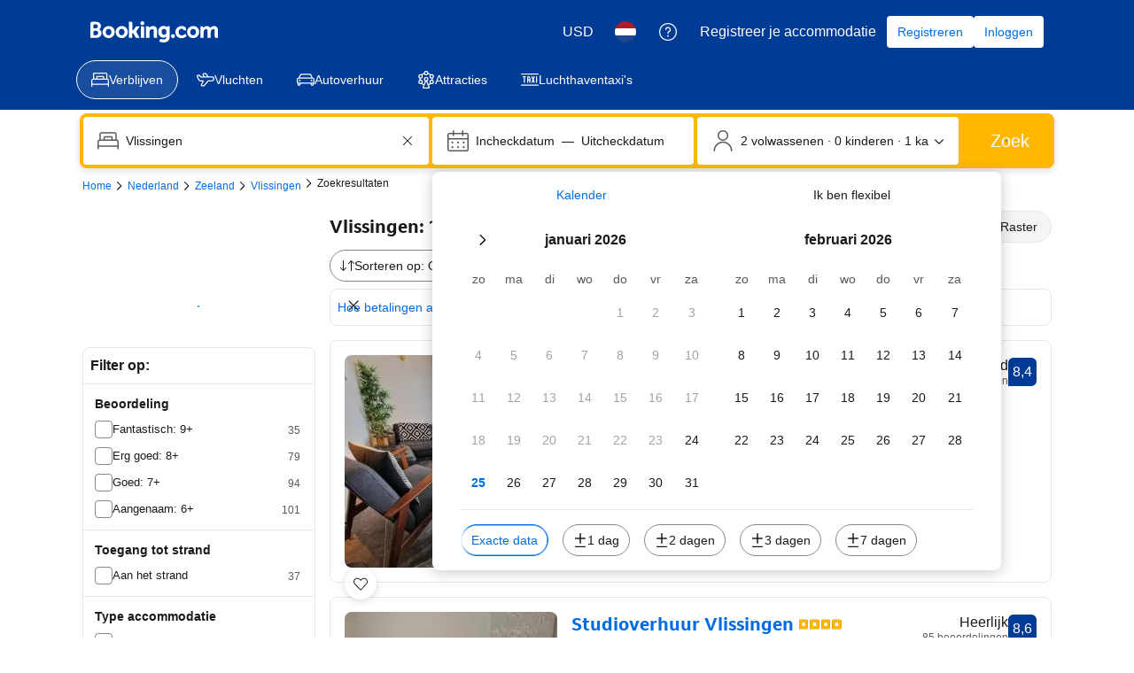

--- FILE ---
content_type: text/html; charset=UTF-8
request_url: https://www.booking.com/hotel/nl/de-leugenaar.nl.html?aid=339732&label=vlissingen.com-1020
body_size: 1820
content:
<!DOCTYPE html>
<html lang="en">
<head>
    <meta charset="utf-8">
    <meta name="viewport" content="width=device-width, initial-scale=1">
    <title></title>
    <style>
        body {
            font-family: "Arial";
        }
    </style>
    <script type="text/javascript">
    window.awsWafCookieDomainList = ['booking.com'];
    window.gokuProps = {
"key":"AQIDAHjcYu/GjX+QlghicBgQ/7bFaQZ+m5FKCMDnO+vTbNg96AF9ZO7knldUHP8/4v89DrtSAAAAfjB8BgkqhkiG9w0BBwagbzBtAgEAMGgGCSqGSIb3DQEHATAeBglghkgBZQMEAS4wEQQMdMda3UYhahVsCXvUAgEQgDuVdMhHcUEmAgLaAz3dl+bxRFCsbgw6H8Od+h9kjx73yBqg0YpijoxCxbxmsKvqxC3U9oY9araV+F5RKA==",
          "iv":"D5490QE6ygAABcmD",
          "context":"kny6FgtswWqwgNTZNdj63nYJFP5N4T8XAABvpyjBspqo6dqIpE6x3sbAFZJvuEzigY62DrYjOdBQgD4EY57LdeNBnlJFWUmv0zs/[base64]"
};
    </script>
    <script src="https://d8c14d4960ca.337f8b16.us-east-2.token.awswaf.com/d8c14d4960ca/a18a4859af9c/f81f84a03d17/challenge.js"></script>
</head>
<body>
    <div id="challenge-container"></div>
    <script type="text/javascript">
        AwsWafIntegration.saveReferrer();
        AwsWafIntegration.checkForceRefresh().then((forceRefresh) => {
            if (forceRefresh) {
                AwsWafIntegration.forceRefreshToken().then(() => {
                    window.location.reload(true);
                });
            } else {
                AwsWafIntegration.getToken().then(() => {
                    window.location.reload(true);
                });
            }
        });
    </script>
    <noscript>
        <h1>JavaScript is disabled</h1>
        In order to continue, we need to verify that you're not a robot.
        This requires JavaScript. Enable JavaScript and then reload the page.
    </noscript>
</body>
</html>